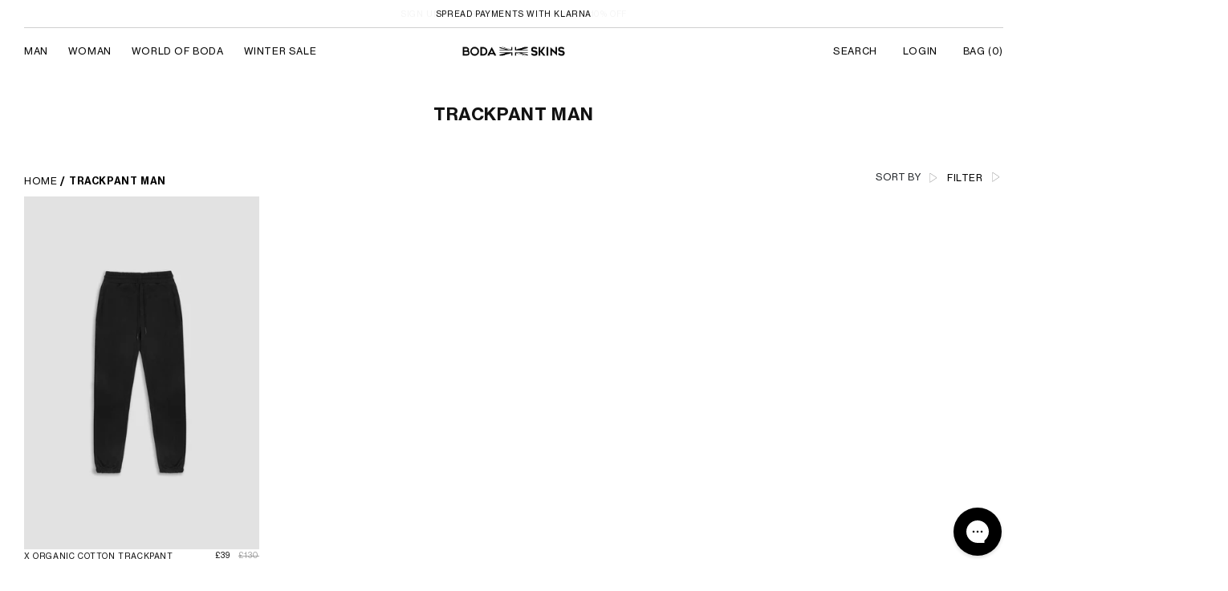

--- FILE ---
content_type: text/css
request_url: https://www.bodaskins.com/cdn/shop/t/388/assets/style.scss.css?v=77992711033627171351759242280
body_size: 1938
content:
.main_story_page{max-width:100%;padding:34px 20px 0;margin:0 auto}.main_story_page a:empty,.main_story_page ul:empty,.main_story_page dl:empty,.main_story_page div:empty,.main_story_page section:empty,.main_story_page article:empty,.main_story_page p:empty,.main_story_page h1:empty,.main_story_page h2:empty,.main_story_page h3:empty,.main_story_page h4:empty,.main_story_page h5:empty,.main_story_page h6:empty{display:block}.main_story_page p{font-size:14px}.main_story_page h4,.main_story_page h4 p{font-size:24px}.main_story_page .two-column-with-content h5 p{font-size:20px;font-weight:700}.main_story_page h3{font-weight:700;font-size:28px}@media screen and (max-width: 768px){.main_story_page{max-width:100%;padding-left:20px;padding-right:20px}}@media screen and (min-width: 768px){.main_story_page .fs-18{font-size:18px}}.main_story_page .section1 .countdown{min-height:590px;width:auto;text-align:center;color:#fff;font-weight:100;overflow:hidden;position:relative;margin-top:0;margin-bottom:0}.main_story_page .section1 .countdown:before{display:none}@media screen and (max-width: 1600px){.main_story_page .section1 .countdown{min-height:450px}}@media screen and (max-width: 1366px){.main_story_page .section1 .countdown{min-height:420px}}@media screen and (max-width: 575px){.main_story_page .section1 .countdown{min-height:240px}}.main_story_page .section1 .countdown iframe{position:absolute;left:0;top:0;z-index:-1;width:100%;height:100%}.main_story_page .head-title{text-align:left;margin-bottom:0;z-index:1;color:#000}.main_story_page .world_boda,.main_story_page .how-we-do-it,.main_story_page .shop-stories,.main_story_page .bg-men-shop{background-repeat:no-repeat;background-position:center;display:flex;position:relative;align-items:flex-end}.main_story_page .world_boda:after,.main_story_page .how-we-do-it:after,.main_story_page .shop-stories:after,.main_story_page .bg-men-shop:after{content:"";padding-bottom:100%;display:table}.main_story_page .bg-black{background-color:#000}.main_story_page .three-view-col{z-index:1}.main_story_page .collection-section{margin-top:-4rem}.main_story_page .collection_col{margin-top:-5rem}.main_story_page .collection_col .btn-shop{background-color:transparent;border:1px solid #000;color:#000;padding-top:10px;padding-bottom:10px}@media screen and (max-width: 575px){.main_story_page .collection_col .btn-shop{font-size:10px}}.main_story_page .collection_col .btn-shop:hover{color:#fff;background-color:#000}.main_story_page .how-we-do-it{align-items:center;min-height:835px}.main_story_page .how-we-do-it:after{padding:0}.main_story_page .shop-stories{background-size:cover;justify-content:center}.main_story_page .shop-stories a{position:relative;padding-bottom:5px}.main_story_page .shop-stories a:after{right:0;height:1px;width:0;position:absolute;bottom:0;overflow:hidden;-ms-transition:all .4s ease-in-out;-webkit-transition:all .4s ease-in-out;transition:all .4s ease-in-out;background-color:#fff!important;content:""}.main_story_page .shop-stories a:hover:after{width:100%}@media (max-width: 1199px){.main_story_page{max-width:100%;margin:0 auto;padding:0 20px}}@media (min-width: 1200px){.pl-xl-5{padding-left:48px}}.class-fs-color em,.class-fs-color-p p{font-size:20px;color:#fff;font-weight:600}.bodaskin-story .countdown{min-height:500px;font-family:Hind Siliguri,sans-serif;width:auto;margin-top:50px;text-align:center;color:#fff;font-weight:100;margin-bottom:100px;overflow:hidden;position:relative}.bodaskin-story .countdown iframe{position:absolute;left:0;top:0;z-index:-1;width:100%;height:100%}.bodaskin-story .countdown:before{content:"";padding-bottom:73%;display:block}@media (max-width: 575px){.bodaskin-story .countdown{min-height:300px;margin:0}}.our-story-pb{padding-bottom:60px}#boda-buyback .custom-pl-8{padding-left:8px}#boda-buyback .card .card-header{padding:12px 20px}#boda-buyback .card .card-link{font-size:14px;line-height:1.6;cursor:pointer;text-decoration:none;align-items:center}#boda-buyback .card .card-body{padding:20px}#boda-buyback .card .card-body p{margin-bottom:16px;font-size:12px}#boda-buyback .cus-pr-md-24{padding-right:24px}#boda-buyback .cus-pl-md-24{padding-left:24px}#boda-buyback .custom-p-buyback{padding:48px 16px}.form-vertical.form-vertical-cus .row{margin-left:-15px;margin-right:-15px}.form-vertical.form-vertical-cus .col-md-6{padding-left:15px;padding-right:15px}.form-vertical.form-vertical-cus input{display:block;margin-bottom:16.66667px;border:1px solid black;max-width:100%;padding:8px 10px;border-radius:0}.form-vertical.form-vertical-cus select{display:block;margin-bottom:16.66667px;border:1px solid black;max-width:100%;border-radius:0;-webkit-appearance:none;-moz-appearance:none;appearance:none;background-position:right center;background-image:url(/cdn/shop/t/362/assets/ico-select.svg?v=8010346243918904133);background-repeat:no-repeat;background-position:right 10px center;background-color:transparent;text-indent:.01px;text-overflow:"";cursor:pointer;font-size:12px;padding:11px 28px 11px 10px}.form-vertical.form-vertical-cus label{text-transform:uppercase;display:block;padding-bottom:8px;font-size:11px;margin-bottom:8px}.form-vertical.form-vertical-cus .btn,.form-vertical.form-vertical-cus .btn--secondary{margin-bottom:0;display:inline-block}.form-vertical.form-vertical-cus input.error,.form-vertical.form-vertical-cus select.error,.form-vertical.form-vertical-cus textarea.error{border-color:#d02e2e;background-color:#fff6f6;color:#d02e2e}.form-vertical.form-vertical-cus label.error{color:#d02e2e}.form-vertical.form-vertical-cus .input-group{position:relative;display:table;border-collapse:separate}.form-vertical.form-vertical-cus .input-group .input-group-field{height:37px;width:100%}.form-vertical.form-vertical-cus .input-group .input-group-field:first-child{border-radius:3px 0 0 3px}.form-vertical.form-vertical-cus .input-group input::-moz-focus-inner{border:0;padding:0;margin-top:-1px;margin-bottom:-1px}.form-vertical.form-vertical-cus .input-group .btn,.form-vertical.form-vertical-cus .input-group .btn--secondary{height:37px}.form-vertical.form-vertical-cus .input-group-field{display:table-cell;vertical-align:middle;margin:0}.form-vertical.form-vertical-cus .input-group-btn{display:table-cell;vertical-align:middle;margin:0;position:relative;white-space:nowrap;width:1%;padding:0}.form-vertical.form-vertical-cus input.input-full,.form-vertical.form-vertical-cus textarea.input-full,.form-vertical.form-vertical-cus select.input-full{width:100%;font-size:14px;line-height:1.6}.form-vertical.form-vertical-cus textarea{border:1px solid black;max-width:100%;padding:8px 10px;border-radius:0}.form-vertical.form-vertical-cus .rte{margin-bottom:15px;font-size:11px;line-height:2}.form-vertical.form-vertical-cus .buyback-submit{padding:15px 25px!important;width:auto;margin:0;line-height:1.42;font-weight:700;text-decoration:none;text-align:center;font-family:NeueHaasGroteskText Pro,HelveticaNeue,Helvetica Neue,Helvetica,Arial,sans-serif;vertical-align:middle;white-space:nowrap;font-size:12px;cursor:pointer;border:1px solid transparent;-webkit-user-select:none;-moz-user-select:none;-ms-user-select:none;user-select:none;-webkit-appearance:none;-moz-appearance:none;border-radius:0;text-transform:uppercase;-ms-transition:all .4s ease-in-out;-webkit-transition:all .4s ease-in-out;transition:all .4s ease-in-out;background-color:#000;color:#fff}.form-vertical.form-vertical-cus .buyback-submit:hover{color:#212529;text-decoration:none;background-color:#fff;border:1px solid #000}.section-12-boda-buy{margin-top:50px}@media (max-width: 991px){.section-12-boda-buy{padding-bottom:40px}}.booking-intro .booking-intro__title{text-align:center}.booking-intro .booking-intro__content{max-width:unset;margin:0 auto 53px;font-size:10px;line-height:1.8;text-transform:uppercase;text-align:center}.booking-intro .booking-intro__body .booking-intro__image,.booking-intro .booking-intro__actions,.booking-intro .booking-intro__bar,.booking-intro .booking-steps{text-align:center}.booking-steps{justify-content:center}.section-booking-intro{margin-bottom:60px}@media (max-width: 767px){.section-booking-intro{margin-bottom:30px}}.booking-intro{margin-bottom:60px}.booking-intro:last-child{margin-bottom:0}.booking-intro h1,.booking-intro .booking-intro__title{margin:0 0 30px;font-size:16px;font-weight:700;text-transform:uppercase}.booking-intro h1:last-child,.booking-intro .booking-intro__title:last-child{margin-bottom:0}.booking-intro .booking-intro__head{margin-bottom:30px}@media (max-width: 767px){.booking-intro .booking-intro__head{margin-bottom:15px}}.booking-intro .booking-intro__head:last-child{margin-bottom:0}.booking-intro .booking-intro__image{margin-bottom:50px}@media (max-width: 767px){.booking-intro .booking-intro__image{margin-bottom:15px;font-size:0}}.booking-intro .booking-intro__image:last-child{margin-bottom:0}.booking-intro .booking-intro__content{max-width:860px;margin:0 auto 53px;font-size:10px;line-height:1.8;text-transform:uppercase}@media (max-width: 767px){.booking-intro .booking-intro__content{margin-bottom:15px}}.booking-intro .booking-intro__content:last-child{margin-bottom:0}.booking-intro .booking-intro__content p{margin-bottom:18px}.booking-intro .booking-intro__content p:last-child{margin-bottom:0}.booking-intro .booking-intro__body{text-align:center}.booking-intro .booking-intro__actions{margin-bottom:9px}.booking-intro .booking-intro__actions:last-child{margin-bottom:0}.booking-intro .booking-intro__bar span{font-size:11px;font-style:italic;text-transform:uppercase}.section-booking-steps{margin-bottom:50px}@media (max-width: 767px){.section-booking-steps{margin-bottom:30px}}.booking-steps{display:flex;flex-wrap:wrap;margin:0 -15px}@media (max-width: 767px){.booking-steps{display:block;margin-left:0;margin-right:0}}.booking-steps:last-child{margin-bottom:-30px}@media (max-width: 767px){.booking-steps:last-child{margin-bottom:0}}.booking-steps .booking-step{flex:0 0 25%;max-width:25%;padding:0 15px}@media (max-width: 1023px){.booking-steps .booking-step{flex:0 0 50%;max-width:50%}}@media (max-width: 767px){.booking-steps .booking-step{max-width:none;padding:0}}.booking-step{display:flex;margin-bottom:30px;text-align:center}@media (max-width: 767px){.booking-step{min-height:232px}}@media (max-width: 767px){.booking-step:last-child{margin-bottom:0}}.booking-step .booking-step__body{display:flex;flex-wrap:wrap;flex:0 1 100%;padding:20px 15px 16px;border:1px solid #000}.booking-step .booking-step__content{flex:0 1 100%;text-transform:uppercase}.booking-step .booking-step__content h4{margin-bottom:10px;font-size:13px}.booking-step .booking-step__content h4:last-child{margin-bottom:0}.booking-step .booking-step__content h5:last-child{margin-bottom:0}.booking-step .booking-step__image{flex:0 0 100%;padding-top:28px;margin-top:auto}@media (max-width: 1023px){.booking-step .booking-step__image{padding-top:15px}}.booking-step .booking-step__image img{max-width:124px;max-height:84px;width:auto;height:auto}.generic-pages.generic-pages--booking{max-width:60%;padding-bottom:60px}.generic-pages.generic-pages--booking h1,.generic-pages.generic-pages--booking .h1,.generic-pages.generic-pages--booking h2,.generic-pages.generic-pages--booking .h2,.generic-pages.generic-pages--booking h3,.generic-pages.generic-pages--booking .h3,.generic-pages.generic-pages--booking h4,.generic-pages.generic-pages--booking .h4,.generic-pages.generic-pages--booking h5,.generic-pages.generic-pages--booking .h5,.generic-pages.generic-pages--booking h6,.generic-pages.generic-pages--booking .h6{font-weight:700;color:#000}@media (max-width: 575px){.generic-pages.generic-pages--booking .w-100-sm{width:100%}}@media (max-width: 1199px){.generic-pages.generic-pages--booking{max-width:100%;margin-top:30px}}.booking-step .booking-step__content h5{font-size:13px;line-height:1.25;font-weight:400}.booking-intro .booking-intro__content p{font-size:10px}.booking-intro .booking-intro__content{margin-bottom:0}.section-booking-tabs{padding-top:20px;margin-bottom:70px}@media (max-width: 1023px){.section-booking-tabs{margin-bottom:50px}}@media (max-width: 767px){.section-booking-tabs{margin-bottom:30px}}.section-booking-tabs .section__head{margin-bottom:29px}@media (max-width: 767px){.section-booking-tabs .section__head{margin-bottom:15px}}.section-booking-tabs .section__head h5{text-transform:uppercase}.section-booking-tabs .section__head h5:last-child{margin-bottom:0}.section-booking-tabs:last-child{margin-bottom:0}.tabs-booking .tab{display:none}.tabs-booking .tab.current{display:block}.tabs-booking .tabs__head{margin-bottom:29px}@media (max-width: 767px){.tabs-booking .tabs__head{margin-bottom:15px}}.tabs-booking .tabs__nav-primary ul{display:flex;flex-wrap:wrap;margin:0;list-style:none outside none}@media (max-width: 767px){.tabs-booking .tabs__nav-primary ul{display:block}}.tabs-booking .tabs__nav-primary li{display:flex;flex:1;min-width:25%}@media (max-width: 767px){.tabs-booking .tabs__nav-primary li{max-width:none}}.tabs-booking .tabs__nav-primary li.current a{background:#000;color:#fff}.tabs-booking .tabs__nav-primary a{flex:1;padding:8px 11px;border:1px solid #000;margin-left:-1px;font-size:12px;text-transform:uppercase;letter-spacing:-.03em}.tabs-booking .tabs__nav-secondary{margin-bottom:12px}.tabs-booking .tabs__nav-secondary ul{margin:0;list-style:none outside none}.tabs-booking .tabs__nav-secondary li{display:inline;padding-right:2px;text-transform:uppercase}.tabs-booking .tabs__nav-secondary li:last-child:after{display:none}.tabs-booking .tabs__nav-secondary li:after{padding-left:2px;content:"/"}.tabs-booking .tabs__nav-secondary li.current a{font-weight:700}.tabs-booking .tabs__nav-secondary a{font-size:12px;letter-spacing:.02em}.tabs-booking .tabs__body{max-width:944px;margin:0 auto}@media (max-width: 1199px){.tabs-booking .tabs__body{max-width:none}}.tabs-booking .tabs__body>strong{display:block;margin-bottom:6px;text-transform:uppercase}.stockists-wholesale-page{padding-top:20px;padding-bottom:60px}.stockists-wholesale-page .form-vertical label{text-transform:uppercase;display:block;padding-bottom:8px;font-size:11px;margin-bottom:8px}.stockists-wholesale-page .form-vertical input,.stockists-wholesale-page .form-vertical select,.stockists-wholesale-page .form-vertical textarea{width:100%;display:block;margin-bottom:16.66667px;border:1px solid black;max-width:100%;padding:8px 10px;border-radius:0;font-size:12px}.stockists-wholesale-page .form-vertical .rte{margin-bottom:16px;font-size:11px;line-height:2}.stockists-wholesale-page .form-vertical .rte p{font-size:11px}.stockists-wholesale-page .form-vertical .btn-new-form{display:inline-block;background-color:#000;font-size:12px;text-transform:uppercase;padding:13px 25px;color:#fff;width:unset;font-weight:700}@media (max-width: 767px){.stockists-wholesale-page .grid__item.medium-up--one-half{max-width:100%;width:100%}}@media (max-width: 767px){.stockists-wholesale-page>.grid>.grid__item:last-child{padding-left:0!important;border-left:0!important}}@media screen and (max-width: 420px){.stockists-wholesale-page .text-col{display:block!important;width:100%!important}}#stockists-wholesale .wrapper{padding-left:45px;padding-right:45px}.stockists-wholesale-page .content h3{font-size:10px;text-transform:uppercase;margin-bottom:15px}.stockists-wholesale-page .content p{font-size:10px;margin-bottom:10px}.stockists-wholesale-page .content{margin-bottom:35px}.stockists-wholesale-page>.grid>.grid__item:last-child{padding-left:60px;border-left:1px solid #272727}.stockists-wholesale-page .text-col{display:inline-block;width:30%;vertical-align:top}.stockists-wholesale-page .text-col h3{font-size:10px;text-transform:uppercase;margin-bottom:7px;min-height:12px}.stockists-wholesale-page .text-col p{font-size:10px;margin-bottom:15px;text-transform:uppercase}.generic-pages.stockists-wholesale-page h1,.generic-pages.stockists-wholesale-page .h1,.generic-pages.stockists-wholesale-page h2,.generic-pages.stockists-wholesale-page .h2,.generic-pages.stockists-wholesale-page h3,.generic-pages.stockists-wholesale-page .h3,.generic-pages.stockists-wholesale-page h4,.generic-pages.stockists-wholesale-page .h4,.generic-pages.stockists-wholesale-page h5,.generic-pages.stockists-wholesale-page .h5,.generic-pages.stockists-wholesale-page h6,.generic-pages.stockists-wholesale-page .h6{font-weight:700;display:block}.generic-pages.stockists-wholesale-page a{color:#000;text-decoration:none}
/*# sourceMappingURL=/cdn/shop/t/388/assets/style.scss.css.map?v=77992711033627171351759242280 */


--- FILE ---
content_type: text/javascript
request_url: https://www.bodaskins.com/cdn/shop/t/388/assets/timber.js?v=57340885729817559021759242280
body_size: 3567
content:
(function(a){a.fn.prepareTransition=function(){return this.each(function(){var b=a(this);b.one("TransitionEnd webkitTransitionEnd transitionend oTransitionEnd",function(){b.removeClass("is-transitioning")});var c=["transition-duration","-moz-transition-duration","-webkit-transition-duration","-o-transition-duration"],d=0;a.each(c,function(a2,c2){d=parseFloat(b.css(c2))||d}),d!=0&&(b.addClass("is-transitioning"),b[0].offsetWidth)})}})(jQuery);function replaceUrlParam(e,r,a){var n=new RegExp("("+r+"=).*?(&|$)"),c=e;return c=e.search(n)>=0?e.replace(n,"$1"+a+"$2"):c+(c.indexOf("?")>0?"&":"?")+r+"="+a}typeof Shopify=="undefined"&&(Shopify={}),Shopify.formatMoney||(Shopify.formatMoney=function(cents,format){var value="",placeholderRegex=/\{\{\s*(\w+)\s*\}\}/,formatString=format||this.money_format;typeof cents=="string"&&(cents=cents.replace(".",""));function defaultOption(opt,def){return typeof opt=="undefined"?def:opt}function formatWithDelimiters(number,precision,thousands,decimal){if(precision=defaultOption(precision,2),thousands=defaultOption(thousands,","),decimal=defaultOption(decimal,"."),isNaN(number)||number==null)return 0;number=(number/100).toFixed(precision);var parts=number.split("."),dollars=parts[0].replace(/(\d)(?=(\d\d\d)+(?!\d))/g,"$1"+thousands),cents2=parts[1]?decimal+parts[1]:"";return dollars+cents2}switch(formatString.match(placeholderRegex)[1]){case"amount":value=formatWithDelimiters(cents,2);break;case"amount_no_decimals":value=formatWithDelimiters(cents,0);break;case"amount_with_comma_separator":value=formatWithDelimiters(cents,2,".",",");break;case"amount_no_decimals_with_comma_separator":value=formatWithDelimiters(cents,0,".",",");break}return formatString.replace(placeholderRegex,value)}),window.timber=window.timber||{},timber.cacheSelectors=function(){timber.cache={$html:$("html"),$body:$(document.body),$navigation:$("#AccessibleNav"),$mobileSubNavToggle:$(".mobile-nav__toggle"),$mainSubNavToggle:$(".main-nav__toggle"),$mainSubNavToggleSub:$(".main-nav__toggle-sub"),$changeView:$(".change-view"),$productImage:$("#ProductPhotoImg"),$thumbImages:$("#ProductThumbs").find("a.product-single__thumbnail"),$recoverPasswordLink:$("#RecoverPassword"),$hideRecoverPasswordLink:$("#HideRecoverPasswordLink"),$recoverPasswordForm:$("#RecoverPasswordForm"),$customerLoginForm:$("#CustomerLoginForm"),$passwordResetSuccess:$("#ResetSuccess")}},timber.init=function(){FastClick.attach(document.body),timber.cacheSelectors(),timber.accessibleNav(),timber.drawersInit(),timber.mobileNavToggle(),timber.mainNavToggle(),timber.mainNavToggleSub(),timber.productImageSwitch(),timber.responsiveVideos(),timber.collectionViews(),timber.loginForms()},timber.accessibleNav=function(){var $nav=timber.cache.$navigation,$allLinks=$nav.find("a"),$topLevel=$nav.children("li").find("a"),$parents=$nav.find(".site-nav--has-dropdown"),$subMenuLinks=$nav.find(".site-nav__dropdown").find("a"),activeClass="nav-hover",focusClass="nav-focus";$parents.on("mouseenter touchstart",function(evt){var $el=$(this);$el.hasClass(activeClass)||evt.preventDefault(),showDropdown($el)}),$parents.on("mouseleave",function(){hideDropdown($(this))}),$subMenuLinks.on("touchstart",function(evt){evt.stopImmediatePropagation()}),$allLinks.focus(function(){handleFocus($(this))}),$allLinks.blur(function(){removeFocus($topLevel)});function handleFocus($el){var $subMenu=$el.next("ul"),hasSubMenu=!!$subMenu.hasClass("sub-nav"),isSubItem=$(".site-nav__dropdown").has($el).length,$newFocus=null;isSubItem?($newFocus=$el.closest(".site-nav--has-dropdown").find("a"),addFocus($newFocus)):(removeFocus($topLevel),addFocus($el))}function showDropdown($el){$el.addClass(activeClass),setTimeout(function(){timber.cache.$body.on("touchstart",function(){hideDropdown($el)})},250)}function hideDropdown($el){$el.removeClass(activeClass),timber.cache.$body.off("touchstart")}function addFocus($el){$el.addClass(focusClass)}function removeFocus($el){$el.removeClass(focusClass)}},timber.drawersInit=function(){timber.LeftDrawer=new timber.Drawers("NavDrawer","nav"),timber.SearchDrawer=new timber.Drawers("SearchDrawer","search"),timber.FilterDrawer=new timber.Drawers("FilterDrawer","filter")},timber.mobileNavToggle=function(){timber.cache.$mobileSubNavToggle.on("click",function(){$(this).parent().toggleClass("mobile-nav--expanded")})},timber.mainNavToggle=function(){timber.cache.$mainSubNavToggle.on("click",function(){$(this).parent().toggleClass("main-nav--expanded")})},timber.mainNavToggleSub=function(){timber.cache.$mainSubNavToggleSub.on("click",function(){$(this).parent().toggleClass("main-nav--expanded-sub")})},timber.getHash=function(){return window.location.hash},timber.productPage=function(options){var moneyFormat=options.money_format,variant=options.variant,selector=options.selector;$("#money_format").val(moneyFormat);var $productImage=$("#ProductPhotoImg"),$addToCart=$("#AddToCart"),$productPrice=$("#ProductPrice"),$comparePrice=$("#ComparePrice"),$addToCartText=$("#AddToCartText");if(variant){if(variant)for(var form=jQuery("#"+selector.domIdPrefix).closest("form"),i=0,length=variant.options.length;i<length;i++){var radioButton=form.find(".swatch[data-option-index='"+i+"'] :radio[value='"+variant.options[i]+"']");radioButton.size()&&(radioButton.get(0).checked=!0)}if(variant.featured_image){var newImg=variant.featured_image,el=$productImage[0];Shopify.Image.switchImage(newImg,el,timber.switchImage)}if(variant.available?$addToCartText.html("+ Add to Bag"):$addToCartText.html("Sold Out"),variant.taxable==!0){var inc_vat=parseInt(variant.price),money_remove=Shopify.formatMoney(inc_vat,moneyFormat);money_remove=money_remove.replace(/[^\d.-]/g,"");var ro=Math.round(money_remove);$productPrice.html("\xA3"+ro)}else $productPrice.html(Shopify.formatMoney(variant.price,moneyFormat));if(variant.compare_at_price>variant.price)if(variant.taxable==!0){var inc_vat_com=parseInt(variant.compare_at_price),money_remove_com=Shopify.formatMoney(inc_vat_com,moneyFormat);money_remove_com=money_remove_com.replace(/[^\d.-]/g,"");var ro_com=Math.round(money_remove_com);$comparePrice.html("\xA3"+ro_com).show()}else $comparePrice.html(Shopify.formatMoney(variant.compare_at_price,moneyFormat)).show();else $comparePrice.hide();var policy=$(".var-"+variant.id).attr("data-policy"),inventory=$(".var-"+variant.id).attr("data-inventory");policy=="continue"&&inventory<=0&&(console.log(variant.id),$addToCartText.html("Pre Order"))}else $addToCartText.html("Unavailable")},timber.productImageSwitch=function(){timber.cache.$thumbImages.length&&timber.cache.$thumbImages.on("click",function(evt){evt.preventDefault();var newImage=$(this).attr("href");timber.switchImage(newImage,null,timber.cache.$productImage)})},timber.switchImage=function(src,imgObject,el){var $el=$(el);$el.attr("src",src)},timber.responsiveVideos=function(){var $iframeVideo=$('iframe[src*="youtube.com/embed"], iframe[src*="player.vimeo"]').not($("#extras-slick iframe[src*='youtube.com/embed'], iframe[src*='player.vimeo']")),$iframeReset=$iframeVideo.add("iframe#admin_bar_iframe");$iframeVideo.each(function(){$(this).wrap('<div class="video-wrapper"></div>')}),$iframeReset.each(function(){this.src=this.src})},timber.collectionViews=function(){timber.cache.$changeView.length&&timber.cache.$changeView.on("click",function(){var view=$(this).data("view"),url=document.URL,hasParams=url.indexOf("?")>-1;hasParams?window.location=replaceUrlParam(url,"view",view):window.location=url+"?view="+view})},timber.loginForms=function(){function showRecoverPasswordForm(){timber.cache.$recoverPasswordForm.show(),timber.cache.$customerLoginForm.hide()}function hideRecoverPasswordForm(){timber.cache.$recoverPasswordForm.hide(),timber.cache.$customerLoginForm.show()}timber.cache.$recoverPasswordLink.on("click",function(evt){evt.preventDefault(),showRecoverPasswordForm()}),timber.cache.$hideRecoverPasswordLink.on("click",function(evt){evt.preventDefault(),hideRecoverPasswordForm()}),timber.getHash()=="#recover"&&showRecoverPasswordForm()},timber.resetPasswordSuccess=function(){timber.cache.$passwordResetSuccess.show()},timber.Drawers=function(){var Drawer=function(id,position,options){var defaults={close:".js-drawer-close",open:".js-drawer-open-"+position,openClass:"js-drawer-open",dirOpenClass:"js-drawer-open-"+position};if(this.$nodes={parent:$("body, html"),page:$("#PageContainer"),moved:$(".is-moved-by-drawer")},this.config=$.extend(defaults,options),this.position=position,this.$drawer=$("#"+id),!this.$drawer.length)return!1;this.drawerIsOpen=!1,this.init()};return Drawer.prototype.init=function(){$(this.config.open).on("click",$.proxy(this.open,this)),this.$drawer.find(this.config.close).on("click",$.proxy(this.close,this))},Drawer.prototype.open=function(evt){var externalCall=!1;if(evt?evt.preventDefault():externalCall=!0,evt&&evt.stopPropagation&&(evt.stopPropagation(),this.$activeSource=$(evt.currentTarget)),this.drawerIsOpen&&!externalCall)return this.close();timber.cache.$body.trigger("beforeDrawerOpen.timber",this),this.$nodes.moved.addClass("is-transitioning"),this.$drawer.prepareTransition(),this.$nodes.parent.addClass(this.config.openClass+" "+this.config.dirOpenClass),this.drawerIsOpen=!0,this.trapFocus(this.$drawer,"drawer_focus"),this.config.onDrawerOpen&&typeof this.config.onDrawerOpen=="function"&&(externalCall||this.config.onDrawerOpen()),this.$activeSource&&this.$activeSource.attr("aria-expanded")&&this.$activeSource.attr("aria-expanded","true"),this.$nodes.page.on("touchmove.drawer",function(){return!1}),this.$nodes.page.on("click.drawer",$.proxy(function(){return this.close(),!1},this)),timber.cache.$body.trigger("afterDrawerOpen.timber",this)},Drawer.prototype.close=function(){this.drawerIsOpen&&(timber.cache.$body.trigger("beforeDrawerClose.timber",this),$(document.activeElement).trigger("blur"),this.$nodes.moved.prepareTransition({disableExisting:!0}),this.$drawer.prepareTransition({disableExisting:!0}),this.$nodes.parent.removeClass(this.config.dirOpenClass+" "+this.config.openClass),this.drawerIsOpen=!1,this.removeTrapFocus(this.$drawer,"drawer_focus"),this.$nodes.page.off(".drawer"),timber.cache.$body.trigger("afterDrawerClose.timber",this))},Drawer.prototype.trapFocus=function($container,eventNamespace){var eventName=eventNamespace?"focusin."+eventNamespace:"focusin";$container.attr("tabindex","-1"),$container.focus(),$(document).on(eventName,function(evt){$container[0]!==evt.target&&!$container.has(evt.target).length&&$container.focus()})},Drawer.prototype.removeTrapFocus=function($container,eventNamespace){var eventName=eventNamespace?"focusin."+eventNamespace:"focusin";$container.removeAttr("tabindex"),$(document).off(eventName)},Drawer}(),$(timber.init),$(window).resize(function(){var rightwidth=$(".prd-rc_sec").width(),rightwidth1=$(".prd-rc_sec1").width(),leftwidth=$(".prd-lc_sec").width();$(".prd-sticky__Section").css({width:rightwidth}),$(".prd-sticky__Section").css({width:rightwidth1}),$(".prd-title").css({left:-leftwidth-100}),$(".sticky-thumbnail").css({left:-leftwidth-100})}).trigger("resize"),$(document).ready(function(){$(".toggle-share").click(function(){$(".section-share").toggleClass("share-active")}),$(".smooth-scroll").on("click",function(event){var getwidth=$(window).width();if(this.hash!=="")if(getwidth<=1199){event.preventDefault();var hash=this.hash;$("html, body").animate({scrollTop:$(hash).offset().top-122},800,function(){})}else{event.preventDefault();var hash=this.hash;$("html, body").animate({scrollTop:$(hash).offset().top},800,function(){})}return!1}),$(window).resize(function(){if($(window).width()<768&&($(".footer-links h3").click(function(){$(this).parent().addClass("active"),$(".footer-links h3").not(this).parent().removeClass("active")}),$(".section-ar_img").remove()),$(window).width()<1024?$(".prd-rc_sec").detach().appendTo(".item-mobile-data"):$(".prd-rc_sec").detach().appendTo(".return-appendTo"),$html=$(".template-index #header-holder > div+div"),$(window).width()<1200)return $html.removeClass("banner-blend");$html.addClass("banner-blend")}).trigger("resize"),$(window).width()<1024?($(".index-section:first-child").append('<div class="index-section-navigation"></div>'),$(".section-nav").detach().appendTo(".index-section-navigation")):$(".index-section-navigation").remove(),$("li .accordion").click(function(){$(this).parent().addClass("active"),$("li .accordion").not(this).parent().removeClass("active")}),$(".boda-tabs").each(function(){var active,content,links=$(this).find("a");active=links.first().addClass("active"),content=$(active.attr("href")),links.not(":first").each(function(){$($(this).attr("href")).hide()}),$(this).find("a").click(function(e){return active.removeClass("active"),content.hide(),active=$(this),content=$($(this).attr("href")),active.addClass("active"),content.show(),!1})})}),$(".panel-accordion").hide(),$(".panel-accordion:first").show(),$("h4.accordion-head:first").addClass("current"),$("h4.accordion-head").click(function(){$(this).is(".current")?($(this).removeClass("current"),$(this).next(".panel-accordion").slideUp(400)):($(".panel-accordion").slideUp(400),$("h4.accordion-head").removeClass("current"),$(this).addClass("current"),$(this).next(".panel-accordion").slideDown(400))}),$(function(){$(".product__item").mouseover(function(){var second_img=$(this).find(".second_img").attr("href");second_img!=null&&second_img!=""&&($(this).find(".front_img").hide(),$(this).find(".second_img").show())}),$(".product__item").mouseout(function(){var second_img=$(this).find(".second_img").attr("href");second_img!=null&&second_img!=""&&($(this).find(".second_img").hide(),$(this).find(".front_img").show())})}),$(window).on("load",function(){var geturl=$(location).attr("href");if(geturl.indexOf("search-results")!=-1){var getresult=$(".snize-search-results-header").html();getresult=getresult.split("for")[0],$(".snize-header").append('<div class="search_header">'+getresult+"</div>");var showedresult=$(".snize-no-products-found-link").html();$("#search_title").append(" FOR "+showedresult)}}),$(function(){jQuery(".payment-method li img, .zoomLogo a img").each(function(){var $img=jQuery(this),imgID=$img.attr("id"),imgClass=$img.attr("class"),imgURL=$img.attr("src");jQuery.get(imgURL,function(data){var $svg=jQuery(data).find("svg");typeof imgID!="undefined"&&($svg=$svg.attr("id",imgID)),typeof imgClass!="undefined"&&($svg=$svg.attr("class",imgClass+" replaced-svg")),$svg=$svg.removeAttr("xmlns:a"),!$svg.attr("viewBox")&&$svg.attr("height")&&$svg.attr("width")&&$svg.attr("viewBox","0 0 "+$svg.attr("height")+" "+$svg.attr("width")),$img.replaceWith($svg)},"xml")})});
//# sourceMappingURL=/cdn/shop/t/388/assets/timber.js.map?v=57340885729817559021759242280
